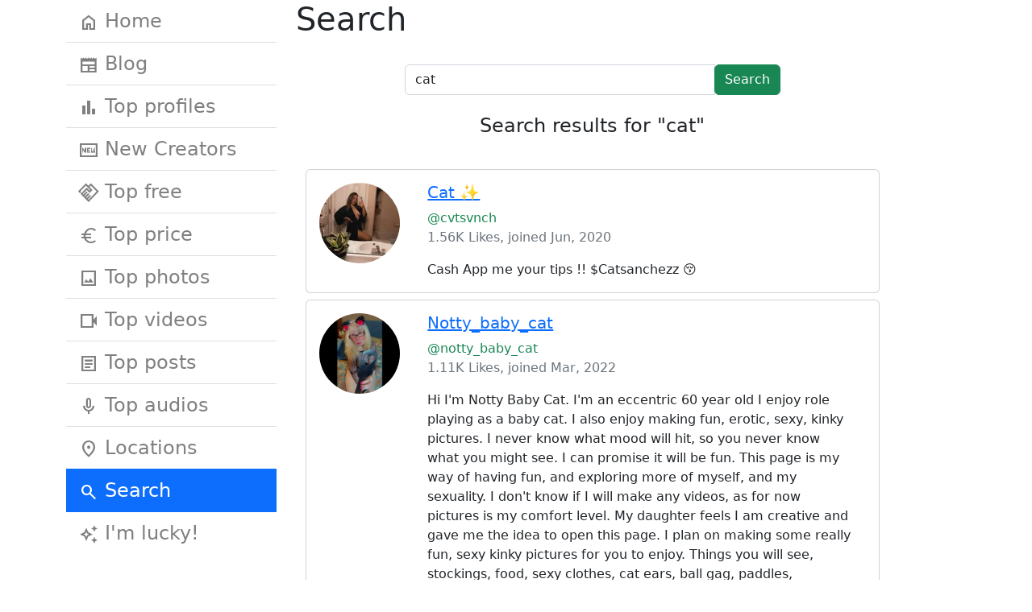

--- FILE ---
content_type: text/html; charset=utf-8
request_url: https://ofstar.xyz/search/?q=cat
body_size: 5338
content:
<!doctype html>
<html lang="en">
    <head>
        <meta charset="utf-8"/>
        <meta name="viewport" content="width=device-width, initial-scale=1"/>
        <meta name="description" content="Discover and connect with a wide range of content creators using our powerful search tool. Explore profiles, tailor search results with filters, and stay updated on the latest trends. Your perfect match awaits!"/>
        
        <title>Search / OF Stars</title>
        <link href="https://cdn.jsdelivr.net/npm/bootstrap@5.2.2/dist/css/bootstrap.min.css" rel="stylesheet" integrity="sha384-Zenh87qX5JnK2Jl0vWa8Ck2rdkQ2Bzep5IDxbcnCeuOxjzrPF/et3URy9Bv1WTRi" crossorigin="anonymous"/>
        <link rel="stylesheet" href="https://fonts.googleapis.com/css2?family=Material+Symbols+Sharp:opsz,wght,FILL,GRAD@40,100..700,0..1,-50..200" />
        


<meta property="og:site_name" content="OF Stars" />
<meta property="og:title" content="OF Stars" />
<meta property="og:description" content="Enhance your OnlyFans experience with our site, designed to simplify navigation and help you discover amazing content effortlessly. Join now!" />
<meta property="og:type" content="article" />
<meta property="og:url" content="https://ofstar.xyz/" />
<meta property="og:image" content="https://ofstar.xyz/static/index.webp" />
<meta property="og:image:width" content="512" />
<meta property="og:image:height" content="512" />


<meta name="twitter:card" content="summary_large_image">
<meta name="twitter:title" content="OF Stars">
<meta name="twitter:description" content="Enhance your OnlyFans experience with our site, designed to simplify navigation and help you discover amazing content effortlessly. Join now!">
<meta name="twitter:image" content="https://ofstar.xyz/static/index.webp">



<link rel="canonical" href="https://ofstar.xyz/search/" />

    

    

        
    
<!-- Global site tag (gtag.js) - Google Analytics -->
<script async src="https://www.googletagmanager.com/gtag/js?id=G-946K90YTJR"></script>
<script>
window.dataLayer = window.dataLayer || [];
function gtag(){dataLayer.push(arguments);}
gtag('js', new Date());

gtag('config', 'G-946K90YTJR');


</script>


    <link rel="icon" type="image/vnd.microsoft.icon" href="/static/favicon.ico"/>
    <link rel="icon" href="/static/favicon-32.png" sizes="32x32" />
    <link rel="icon" href="/static/favicon-128.png" sizes="128x128" />

    
        
<style>


    .suggestions button {
    border-top-left-radius: 0;
    border-top-right-radius: 0;
    }

    

    .index h2 a {
    text-decoration: none;
    }
    .index h2 {
    margin-top: 2em;
    }
    
    
    .pth {
    position: relative;
    margin-bottom: 10px;
    
    }

    .pth h3 a {
    color: #fefefe;
    padding: 0 0 0 14px;
    font-size: 24px;
    text-decoration: none;
    white-space: nowrap;
    overflow: hidden;
    text-shadow: black 0px 0px 2px;
    }

    
    
    .profile {

    position: relative;
    min-height: 300px;

    border: 1px solid rgba(138,150,163,.25);
    }

    
    .profile h1 {
    color: #fefefe;
    padding: 0 0 0 14px;
    font-size: 24px;
    text-shadow: black 0px 0px 2px;
    }

    .profile .stats {
    padding: 0 0 0 14px;
    color: #fefefe;
    text-shadow: black 0px 0px 2px;
    }

    .profile .stats .material-symbols-sharp
    {
    font-size: 20px;
    vertical-align: sub;
    }
    
    .profile .info {
    padding: 60px 0 0 14px;
    }

    .profile .link_back {
    width: 20px;
    height: 20px;
    position: absolute;
    top: 10px;
    left: 14px;
    text-shadow: black 0px 0px 2px;
    }

    .profile .link_back a {
    text-decoration: none;
    color: #fefefe;
    font-size: 200%;"
    }

    .menu a {
    font-size: 1.5em;
    color: gray;
    }
    .material-symbols-sharp {

    vertical-align: middle;
    }

    .article {
    margin: 1em 0 4em 0;
    }
    
    .article h2 a {
    text-decoration: none;
    color: black;
    }
</style>


    </head>
    <body>
        <div class="container">

            <nav class="navbar navbar-expand-lg bg-body-tertiary d-lg-none">
                <div class="container-fluid">
                    <a class="navbar-brand" href="/">OF Stars</a>
                    <button class="navbar-toggler" type="button" data-bs-toggle="collapse" data-bs-target="#navbarSupportedContent" aria-controls="navbarSupportedContent" aria-expanded="false" aria-label="Toggle navigation">
                        <span class="navbar-toggler-icon"></span>
                    </button>
                    <div class="collapse navbar-collapse" id="navbarSupportedContent">
                        <ul class="navbar-nav me-auto mb-2 mb-lg-0">
                            
                            <li class="nav-item"><a class="nav-link " href="/"><span class="material-symbols-sharp">home</span> Home</a></li>
                            
                            <li class="nav-item"><a class="nav-link " href="/blog/"><span class="material-symbols-sharp">newspaper</span> Blog</a></li>
                            
                            <li class="nav-item"><a class="nav-link " href="/subscribers-top/"><span class="material-symbols-sharp">bar_chart</span> Top profiles</a></li>
                            
                            <li class="nav-item"><a class="nav-link " href="/newcomers/"><span class="material-symbols-sharp">fiber_new</span> New Creators</a></li>
                            
                            <li class="nav-item"><a class="nav-link " href="/top-free/"><span class="material-symbols-sharp">handshake</span> Top free</a></li>
                            
                            <li class="nav-item"><a class="nav-link " href="/top-priced/"><span class="material-symbols-sharp">euro</span> Top price</a></li>
                            
                            <li class="nav-item"><a class="nav-link " href="/top-photos/"><span class="material-symbols-sharp">photo</span> Top photos</a></li>
                            
                            <li class="nav-item"><a class="nav-link " href="/top-videos/"><span class="material-symbols-sharp">videocam</span> Top videos</a></li>
                            
                            <li class="nav-item"><a class="nav-link " href="/top-posts/"><span class="material-symbols-sharp">article</span> Top posts</a></li>
                            
                            <li class="nav-item"><a class="nav-link " href="/top-audios/"><span class="material-symbols-sharp">mic</span> Top audios</a></li>
                            
                            <li class="nav-item"><a class="nav-link " href="/location/"><span class="material-symbols-sharp">location_on</span> Locations</a></li>
                            
                            <li class="nav-item"><a class="nav-link active" href="/search/"><span class="material-symbols-sharp">search</span> Search</a></li>
                            
                            <li class="nav-item"><a class="nav-link " href="/lucky/"><span class="material-symbols-sharp">auto_awesome</span> I&#x27;m lucky!</a></li>
                            
                        </ul>
                    </div>
                </div>
            </nav>            
            
            
            <div class="row">
                <div class="col-12 col-lg-3 d-none d-lg-block">
                    

                    <div class="list-group list-group-flush menu" id="list-tab" >
                        
                        
                        <a class="list-group-item " href="/"><span class="material-symbols-sharp">home</span> Home</a>
                        
                        <a class="list-group-item " href="/blog/"><span class="material-symbols-sharp">newspaper</span> Blog</a>
                        
                        <a class="list-group-item " href="/subscribers-top/"><span class="material-symbols-sharp">bar_chart</span> Top profiles</a>
                        
                        <a class="list-group-item " href="/newcomers/"><span class="material-symbols-sharp">fiber_new</span> New Creators</a>
                        
                        <a class="list-group-item " href="/top-free/"><span class="material-symbols-sharp">handshake</span> Top free</a>
                        
                        <a class="list-group-item " href="/top-priced/"><span class="material-symbols-sharp">euro</span> Top price</a>
                        
                        <a class="list-group-item " href="/top-photos/"><span class="material-symbols-sharp">photo</span> Top photos</a>
                        
                        <a class="list-group-item " href="/top-videos/"><span class="material-symbols-sharp">videocam</span> Top videos</a>
                        
                        <a class="list-group-item " href="/top-posts/"><span class="material-symbols-sharp">article</span> Top posts</a>
                        
                        <a class="list-group-item " href="/top-audios/"><span class="material-symbols-sharp">mic</span> Top audios</a>
                        
                        <a class="list-group-item " href="/location/"><span class="material-symbols-sharp">location_on</span> Locations</a>
                        
                        <a class="list-group-item active" href="/search/"><span class="material-symbols-sharp">search</span> Search</a>
                        
                        <a class="list-group-item " href="/lucky/"><span class="material-symbols-sharp">auto_awesome</span> I&#x27;m lucky!</a>
                        
                    </div>
                    
                </div>
                

<div class="col-12 col-lg-8">
                    
    <h1>Search</h1>

    <div class="container">
        
        
        <div class="row" style="margin-top: 1em">

            <div class="col-md-8 offset-md-2">
                <div class="pt-3 pb-4">
                    <form action="/search/" method="get">
                        <div class="input-group">
                            <input placeholder="" type="text" id="" name="q" class="form-control " value="cat"/>
                            <div class="input-group-append">
                                <button type="submit" class="btn btn-success">Search</button>
                            </div>
                            <div class="invalid-feedback"></div>
                        </div>
                        

                        
                        <div class="mt-4 text-center">
                            <h4>Search results for "cat"</h4>
                        </div>
                        
                    </form>
                </div>
            </div>
        </div>


        
    

    

    <div class="card my-2">
        <div class="row g-0">
            <div class="col-3 col-md-2 p-3">
                <a href="/person/43917305/">
                
                <img width="100" height="100" style="border-radius: 50px; object-fit: cover; min-width: 100px" src="/person/43917305/avatar.webp" alt="Cat ✨"/>
                
                </a>
            </div>
            <div class="col-9 col-md-10 px-3 ">
                <div class="card-body">
                    <h5 class="card-title"><a href="/person/cvtsvnch/">Cat ✨</a></h5>
                    <div class="font-13 text-success ">@cvtsvnch</div>
                    <div class="font-13 text-muted mb-3">1.56K Likes, 
                    
                    
                    
                    
                    joined Jun, 2020</div>
                    <p class="card-text">Cash App me your tips !! $Catsanchezz 😚</p>
                </div>
            </div>
            <div class="col-md-1">
                
            </div>
        </div>
        
    </div>
    
    

    <div class="card my-2">
        <div class="row g-0">
            <div class="col-3 col-md-2 p-3">
                <a href="/person/226774835/">
                
                <img width="100" height="100" style="border-radius: 50px; object-fit: cover; min-width: 100px" src="/person/226774835/avatar.webp" alt="Notty_baby_cat"/>
                
                </a>
            </div>
            <div class="col-9 col-md-10 px-3 ">
                <div class="card-body">
                    <h5 class="card-title"><a href="/person/notty_baby_cat/">Notty_baby_cat</a></h5>
                    <div class="font-13 text-success ">@notty_baby_cat</div>
                    <div class="font-13 text-muted mb-3">1.11K Likes, 
                    
                    
                    
                    
                    joined Mar, 2022</div>
                    <p class="card-text">Hi I&#x27;m Notty Baby Cat. I&#x27;m an eccentric 60 year old I enjoy role playing as a baby cat. I also enjoy making fun, erotic, sexy, kinky pictures. I never know what mood will hit, so you never know what you might see. I can promise it will be fun. This page is my way of having fun, and exploring more of myself, and my sexuality. I don&#x27;t know if I will make any videos, as for now pictures is my comfort level. My daughter feels I am creative and gave me the idea to open this page. I plan on making some really fun, sexy kinky pictures for you to enjoy. Things you will see, stockings, food, sexy clothes, cat ears, ball gag, paddles, blindfolds. Let me make erotic pictures for you..</p>
                </div>
            </div>
            <div class="col-md-1">
                
            </div>
        </div>
        
    </div>
    
    

    <div class="card my-2">
        <div class="row g-0">
            <div class="col-3 col-md-2 p-3">
                <a href="/person/176742669/">
                
                <img width="100" height="100" style="border-radius: 50px; object-fit: cover; min-width: 100px" src="/person/176742669/avatar.webp" alt="xoxo_cat"/>
                
                </a>
            </div>
            <div class="col-9 col-md-10 px-3 ">
                <div class="card-body">
                    <h5 class="card-title"><a href="/person/free_xoxo_cat/">xoxo_cat</a></h5>
                    <div class="font-13 text-success ">@free_xoxo_cat</div>
                    <div class="font-13 text-muted mb-3">161 Likes, 
                    
                    
                    
                    
                    joined Sep, 2021</div>
                    <p class="card-text">https://onlyfans.com/xoxo_cat </p>
                </div>
            </div>
            <div class="col-md-1">
                
            </div>
        </div>
        
    </div>
    
    

    <div class="card my-2">
        <div class="row g-0">
            <div class="col-3 col-md-2 p-3">
                <a href="/person/176304417/">
                
                <img width="100" height="100" style="border-radius: 50px; object-fit: cover; min-width: 100px" src="/person/176304417/avatar.webp" alt="Cat.H.Marie free"/>
                
                </a>
            </div>
            <div class="col-9 col-md-10 px-3 ">
                <div class="card-body">
                    <h5 class="card-title"><a href="/person/cat.h.marie/">Cat.H.Marie free</a></h5>
                    <div class="font-13 text-success ">@cat.h.marie</div>
                    <div class="font-13 text-muted mb-3">563 Likes, 
                    
                    
                    
                    
                    joined Sep, 2021</div>
                    <p class="card-text">Meow  😻 my name is Cat  </p>
                </div>
            </div>
            <div class="col-md-1">
                
            </div>
        </div>
        
    </div>
    
    

    <div class="card my-2">
        <div class="row g-0">
            <div class="col-3 col-md-2 p-3">
                <a href="/person/219523922/">
                
                <svg viewBox="0 0 100 100" xmlns="http://www.w3.org/2000/svg">
    <circle cx="50%" cy="50%" r="48px" style="fill: #EBB9DF; stroke: #D991BA; stroke-width: 1px;"/>
    <text x="50%" y="50%" dominant-baseline="middle" text-anchor="middle" style="font: 50px verdana; fill: #5A5766">C</text>
</svg>

                
                </a>
            </div>
            <div class="col-9 col-md-10 px-3 ">
                <div class="card-body">
                    <h5 class="card-title"><a href="/person/chaos.cat/">Chaos.Cat</a></h5>
                    <div class="font-13 text-success ">@chaos.cat</div>
                    <div class="font-13 text-muted mb-3">684 Likes, 
                    
                    
                    
                    
                    joined Feb, 2022</div>
                    <p class="card-text">German Amputee Tattoomodel </p>
                </div>
            </div>
            <div class="col-md-1">
                
            </div>
        </div>
        
    </div>
    
    

    <div class="card my-2">
        <div class="row g-0">
            <div class="col-3 col-md-2 p-3">
                <a href="/person/215857223/">
                
                <svg viewBox="0 0 100 100" xmlns="http://www.w3.org/2000/svg">
    <circle cx="50%" cy="50%" r="48px" style="fill: #EBB9DF; stroke: #D991BA; stroke-width: 1px;"/>
    <text x="50%" y="50%" dominant-baseline="middle" text-anchor="middle" style="font: 50px verdana; fill: #5A5766">C</text>
</svg>

                
                </a>
            </div>
            <div class="col-9 col-md-10 px-3 ">
                <div class="card-body">
                    <h5 class="card-title"><a href="/person/cat_noir23/">Cat Noir</a></h5>
                    <div class="font-13 text-success ">@cat_noir23</div>
                    <div class="font-13 text-muted mb-3">
                    
                    
                    
                    
                    joined Feb, 2022</div>
                    <p class="card-text">Welcome to my secret world 🙈</p>
                </div>
            </div>
            <div class="col-md-1">
                
            </div>
        </div>
        
    </div>
    
    

    <div class="card my-2">
        <div class="row g-0">
            <div class="col-3 col-md-2 p-3">
                <a href="/person/188544633/">
                
                <img width="100" height="100" style="border-radius: 50px; object-fit: cover; min-width: 100px" src="/person/188544633/avatar.webp" alt="_.m3gan_cat._"/>
                
                </a>
            </div>
            <div class="col-9 col-md-10 px-3 ">
                <div class="card-body">
                    <h5 class="card-title"><a href="/person/m3gan_cat/">_.m3gan_cat._</a></h5>
                    <div class="font-13 text-success ">@m3gan_cat</div>
                    <div class="font-13 text-muted mb-3">147 Likes, 
                    
                    
                    
                    
                    joined Nov, 2021</div>
                    <p class="card-text">Hello, my name is Megan/ Arundhati , I am a very naughty girl, I live in América and I am here to please you in all possible ways, ❤️</p>
                </div>
            </div>
            <div class="col-md-1">
                
            </div>
        </div>
        
    </div>
    
    

    <div class="card my-2">
        <div class="row g-0">
            <div class="col-3 col-md-2 p-3">
                <a href="/person/191977323/">
                
                <img width="100" height="100" style="border-radius: 50px; object-fit: cover; min-width: 100px" src="/person/191977323/avatar.webp" alt="Flexy_Cat"/>
                
                </a>
            </div>
            <div class="col-9 col-md-10 px-3 ">
                <div class="card-body">
                    <h5 class="card-title"><a href="/person/flexy_cat/">Flexy_Cat</a></h5>
                    <div class="font-13 text-success ">@flexy_cat</div>
                    <div class="font-13 text-muted mb-3">505 Likes, 
                    
                    
                    
                    
                    joined Nov, 2021</div>
                    <p class="card-text">Hi, I&#x27;m Cat</p>
                </div>
            </div>
            <div class="col-md-1">
                
            </div>
        </div>
        
    </div>
    
    

    <div class="card my-2">
        <div class="row g-0">
            <div class="col-3 col-md-2 p-3">
                <a href="/person/186288826/">
                
                <img width="100" height="100" style="border-radius: 50px; object-fit: cover; min-width: 100px" src="/person/186288826/avatar.webp" alt="the_cat_hot"/>
                
                </a>
            </div>
            <div class="col-9 col-md-10 px-3 ">
                <div class="card-body">
                    <h5 class="card-title"><a href="/person/the_cat_hot/">the_cat_hot</a></h5>
                    <div class="font-13 text-success ">@the_cat_hot</div>
                    <div class="font-13 text-muted mb-3">
                    
                    
                    
                    
                    joined Oct, 2021</div>
                    <p class="card-text">Hi Im The cat Hot, ꜱᴇɴꜱᴜᴀʟ ɢᴏᴅᴅᴇꜱꜱ who sex videos and photos , talks dirty,</p>
                </div>
            </div>
            <div class="col-md-1">
                
            </div>
        </div>
        
    </div>
    
    

    <div class="card my-2">
        <div class="row g-0">
            <div class="col-3 col-md-2 p-3">
                <a href="/person/64181780/">
                
                <img width="100" height="100" style="border-radius: 50px; object-fit: cover; min-width: 100px" src="/person/64181780/avatar.webp" alt="Professional Dominatrix. Misstress CAT."/>
                
                </a>
            </div>
            <div class="col-9 col-md-10 px-3 ">
                <div class="card-body">
                    <h5 class="card-title"><a href="/person/mistress_cat/">Professional Dominatrix. Misstress CAT.</a></h5>
                    <div class="font-13 text-success ">@mistress_cat</div>
                    <div class="font-13 text-muted mb-3">57 Likes, 
                    
                    
                    
                    
                    joined Aug, 2020</div>
                    <p class="card-text">Welcome to My World Mistress CAT</p>
                </div>
            </div>
            <div class="col-md-1">
                
            </div>
        </div>
        
    </div>
    
    

    <div class="card my-2">
        <div class="row g-0">
            <div class="col-3 col-md-2 p-3">
                <a href="/person/52218311/">
                
                <img width="100" height="100" style="border-radius: 50px; object-fit: cover; min-width: 100px" src="/person/52218311/avatar.webp" alt="Cat Lynn"/>
                
                </a>
            </div>
            <div class="col-9 col-md-10 px-3 ">
                <div class="card-body">
                    <h5 class="card-title"><a href="/person/brat_cat/">Cat Lynn</a></h5>
                    <div class="font-13 text-success ">@brat_cat</div>
                    <div class="font-13 text-muted mb-3">5.66K Likes, 
                    
                    
                    
                    
                    joined Jul, 2020</div>
                    <p class="card-text">Just lil Asian kitty trying to pay her bills. Support your local street Cat! </p>
                </div>
            </div>
            <div class="col-md-1">
                
            </div>
        </div>
        
    </div>
    
    

    <div class="card my-2">
        <div class="row g-0">
            <div class="col-3 col-md-2 p-3">
                <a href="/person/31707799/">
                
                <img width="100" height="100" style="border-radius: 50px; object-fit: cover; min-width: 100px" src="/person/31707799/avatar.webp" alt="Cat Conrad"/>
                
                </a>
            </div>
            <div class="col-9 col-md-10 px-3 ">
                <div class="card-body">
                    <h5 class="card-title"><a href="/person/cat_conrad/">Cat Conrad</a></h5>
                    <div class="font-13 text-success ">@cat_conrad</div>
                    <div class="font-13 text-muted mb-3">620 Likes, 
                    
                    
                    
                    
                    joined Apr, 2020</div>
                    <p class="card-text">Welcome to my slutty diary 😉 This is a sneak peak into my polyamorous lifestyle!</p>
                </div>
            </div>
            <div class="col-md-1">
                
            </div>
        </div>
        
    </div>
    
    

    <div class="card my-2">
        <div class="row g-0">
            <div class="col-3 col-md-2 p-3">
                <a href="/person/208676119/">
                
                <img width="100" height="100" style="border-radius: 50px; object-fit: cover; min-width: 100px" src="/person/208676119/avatar.webp" alt="Cat Secret 🔥"/>
                
                </a>
            </div>
            <div class="col-9 col-md-10 px-3 ">
                <div class="card-body">
                    <h5 class="card-title"><a href="/person/cat.secret/">Cat Secret 🔥</a></h5>
                    <div class="font-13 text-success ">@cat.secret</div>
                    <div class="font-13 text-muted mb-3">
                    
                    
                    
                    
                    joined Jan, 2022</div>
                    <p class="card-text">The page of the sexiest secret cat of Only 🔥</p>
                </div>
            </div>
            <div class="col-md-1">
                
            </div>
        </div>
        
    </div>
    
    

    <div class="card my-2">
        <div class="row g-0">
            <div class="col-3 col-md-2 p-3">
                <a href="/person/209366483/">
                
                <img width="100" height="100" style="border-radius: 50px; object-fit: cover; min-width: 100px" src="/person/209366483/avatar.webp" alt="Cat Cash"/>
                
                </a>
            </div>
            <div class="col-9 col-md-10 px-3 ">
                <div class="card-body">
                    <h5 class="card-title"><a href="/person/cat_cash/">Cat Cash</a></h5>
                    <div class="font-13 text-success ">@cat_cash</div>
                    <div class="font-13 text-muted mb-3">151 Likes, 
                    
                    
                    
                    
                    joined Jan, 2022</div>
                    <p class="card-text">I&#x27;m  Cat Cash, Big cock 🍆, Explicit content 🔥</p>
                </div>
            </div>
            <div class="col-md-1">
                
            </div>
        </div>
        
    </div>
    
    

    <div class="card my-2">
        <div class="row g-0">
            <div class="col-3 col-md-2 p-3">
                <a href="/person/198359337/">
                
                <img width="100" height="100" style="border-radius: 50px; object-fit: cover; min-width: 100px" src="/person/198359337/avatar.webp" alt="Cat’s World 🌎"/>
                
                </a>
            </div>
            <div class="col-9 col-md-10 px-3 ">
                <div class="card-body">
                    <h5 class="card-title"><a href="/person/cat.rachelle/">Cat’s World 🌎</a></h5>
                    <div class="font-13 text-success ">@cat.rachelle</div>
                    <div class="font-13 text-muted mb-3">
                    
                    
                    
                    
                    joined Dec, 2021</div>
                    <p class="card-text">Welcome to Cat’s World 🌎</p>
                </div>
            </div>
            <div class="col-md-1">
                
            </div>
        </div>
        
    </div>
    
    

    
    

    
    <div class="row">
        <nav aria-label="Page navigation">
            <ul class="pagination justify-content-center">
                
                <li class="page-item disabled"><a class="page-link"><span aria-hidden="true">&laquo;</span></a></li>
                
                
                
                <li class="page-item active" aria-current="page""><a class="page-link" href="?q=cat&amp;">1</a></li>
                
                <li class="page-item""><a class="page-link" href="?q=cat&amp;page=2">2</a></li>
                
                
                
                <li class="page-item"><a class="page-link" href="?q=cat&amp;page=2" aria-label="Next"><span aria-hidden="true">&raquo;</span></a></li>
                
            </ul>
        </div>
    </nav>
</div>


    <p class="lead">Our "Search" page is designed to provide you with a seamless and efficient browsing experience, enabling you to find exactly what you're looking for with ease. By using our powerful search engine, you can explore a vast range of content creators and profiles, tailor your search results with filters, and discover new talents that match your interests. Whether you're seeking creators from specific categories, countries, or with certain follower counts, our search tool has got you covered. With its user-friendly interface, you can navigate effortlessly through the search results, bookmark your favorite profiles, and stay updated on the latest trends in the content creation world. Dive into the world of creators and let our "Search" page guide you to the best content out there.</p>

</div>
    

</div>

            </div>
        </div>
        

        <footer>
            <div class="container">
                <div class="col-lg-12 text-center">
                    <p class="d-print-none"><a class="text-muted" href="/profile-add/">Add new profile</a></p>
                    <p class="d-print-none"><a class="text-muted" href="/policy.html">Privacy policy</a></p>
                    <p class="d-print-none"><a class="text-muted" href="mailto:contact@ofstar.xyz">Contact</a></p>

                    
                </div>
            </div>
        </footer>
        
        <script src="https://cdn.jsdelivr.net/npm/bootstrap@5.2.2/dist/js/bootstrap.bundle.min.js" integrity="sha384-OERcA2EqjJCMA+/3y+gxIOqMEjwtxJY7qPCqsdltbNJuaOe923+mo//f6V8Qbsw3" crossorigin="anonymous"></script>
    </body>
</html>